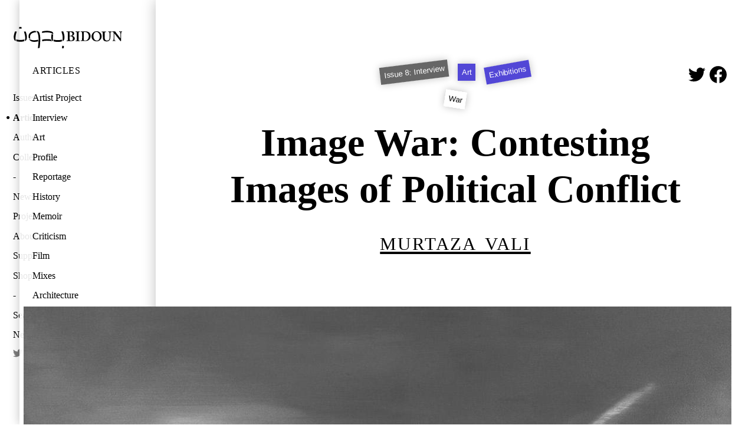

--- FILE ---
content_type: text/html; charset=utf-8
request_url: https://www.bidoun.org/articles/image-war-contesting-images-of-political-conflict
body_size: 11142
content:
<!DOCTYPE html><html lang="en"><head prefix="og: http://ogp.me/ns# fb: http://ogp.me/ns/fb# website: http://ogp.me/ns/website#"><meta charset="utf-8" /><title>Image War: Contesting Images of Political Conflict | Bidoun</title>
<meta name="description" content="After the first Gulf War, the French philosopher Jean Baudrillard notoriously asserted that that the conflict hadn’t really happened." />
<meta name="keywords" content="War" />
<meta property="og:image" content="https://public.bidoun.org/featured_image/article/533/8_047_background.jpg" />
<meta name="twitter:card" content="summary" />
<meta name="twitter:title" content="Image War: Contesting Images of Political Conflict" />
<meta name="twitter:description" content="After the first Gulf War, the French philosopher Jean Baudrillard notoriously asserted that that the conflict hadn’t really happened." />
<meta name="twitter:image" content="https://public.bidoun.org/featured_image/article/533/8_047_background.jpg" /><meta content="Bidoun" property="og:site_name" /><meta content="Bidoun" property="author" /><meta content="Bidoun" name="application-name" /><meta content="#00990d" name="msapplication-TileColor" /><meta content="@Bidoun" property="twitter:site" /><meta content="@Bidoun" property="twitter:creator" /><meta content="en_US" property="og:locale" /><meta content="width=device-width, initial-scale=1.0" name="viewport" /><link rel="stylesheet" media="all" href="/assets/application-642b7e5da513214cb615c5ceeb87293b3c6bae41a197874f07a6f5d19c952cbe.css" /><link rel="stylesheet" media="print" href="/assets/print-b7ead936b480324545de4b5b7e23bbb6db994555f6699ead895dd51d658e39b4.css" /><link href="https://www.bidoun.org/articles/image-war-contesting-images-of-political-conflict" rel="canonical" /><link href="//www.google-analytics.com" rel="dns-prefetch" /><link href="//public.bidoun.org" rel="dns-prefetch" /><link rel="shortcut icon" type="image/x-icon" href="/assets/favicon-7c619a04b1eb2e0315867188e35e541f7e07491e59a68a433fb345663ba81ff8.ico" /><link rel="shortcut icon" type="image/x-icon" href="/assets/favicon-6addd96b24e07efda7c2043c9ee99466a632ae6665bd48507ab9047174be5c7d.gif" /><link rel="alternate" type="application/rss+xml" title="Bidoun articles RSS" href="/feed" /><script src="https://www.googletagmanager.com/gtag/js?id=UA-63408324-1" async="async"></script><script>window.dataLayer = window.dataLayer || [];
function gtag(){dataLayer.push(arguments);}
gtag('js', new Date());
gtag('config', 'UA-63408324-1', { 'site_speed_sample_rate': 100 });</script></head><body data-action="show" data-controller="article" data-path="[&quot;articles&quot;, &quot;image-war-contesting-images-of-political-conflict&quot;]"><header class="navigation"><h1 class="logo"><a href="https://www.bidoun.org/"><svg xmlns="http://www.w3.org/2000/svg" viewbox="0 0 250 53.3" width="186" height="40"><title>Bidoun</title>
<path d="M128.6 12.3h-1.7c-1.9 0-3.3 0-4-.1h-.6c-.3 0-.3.2-.3.3v.7c0 .2.1.3.3.3h1c1.1 0 1.6 0 1.7 1.8 0 .5.1 4.3.1 5.4v3.6c0 2.5-.1 6.6-.1 7.3-.1.9-.3 1.3-1.2 1.3h-1.4c-.2 0-.3.1-.3.3v.8c0 .2.1.3.3.3h.9l3.5-.1 4.6.1c3.5 0 5.5-.3 6.9-1.1 1.6-.8 2.5-3.1 2.5-4.7 0-3.1-1.9-5.1-5.7-6.1v-.1c3-1.1 4.3-2.6 4.3-5.1 0-2-.8-3.4-2.4-4.3-1-.6-2.9-.8-5.6-.8l-2.8.2zm.5 7.5c0-2.5.1-5.2.1-5.8 0-.2.2-.4.4-.4.2-.1.6-.1.9-.1.9 0 2.4.3 3.6 1.1 1.2.9 1.4 2.3 1.4 3.1 0 1.1-.3 2.6-1.6 3.6-.7.5-1.9.9-3.3.9h-1.4c-.1-.3-.1-2.4-.1-2.4zm.8 3.4c1.1 0 2.4.1 3.6.5 1.9.7 3 2.5 3 4.7 0 4-2.5 4.8-4.7 4.8-1.9 0-2.6-1.1-2.6-4v-6.1c0 .1.7.1.7.1zm21.4-10.9l-3.7.1-4.3-.1h-.5c-.1 0-.2 0-.2.3v.8c0 .2.1.3.3.3h1.5c.8 0 1.1.3 1.1 1 0 .4.1 6 .1 6.7v2.2c0 1.7-.1 8.3-.1 8.8-.1.8-.7.8-1.3.8H143c-.1 0-.3 0-.3.2v.8c0 .2.1.3.3.3h.4l4.1-.1 3.8.1h.5c.3 0 .4-.2.4-.3v-.8c0-.2-.2-.3-.3-.3h-1.2c-.8 0-1.1-.2-1.1-1l-.1-7.7V22l.1-7.5c0-.7.7-.8 1.1-.8h1.1c.1 0 .3-.1.3-.3v-.7c0-.2-.1-.3-.3-.3l-.5-.1zm10 0h-2.2l-3.1-.1h-1.3c-.2 0-.3.1-.3.2v.8c0 .2.2.3.3.3h1.6c.6 0 .9.1 1 .8.1.5.2 4.9.2 5.6v2.3c0 2.3-.1 9.3-.2 9.9-.1.5-.4.7-.9.7h-1.7c-.1 0-.3 0-.3.2v.8c0 .2 0 .3.2.3h.6l3.6-.1 3.2.1h2.4c2 0 6.6 0 9.5-3.3 2-2.3 2.9-4.8 2.9-8.1 0-4.2-1.8-6.6-3.3-7.9-2.6-2.3-5.7-2.8-9.9-2.8l-2.3.3zm.5 20c-.4-.6-.5-1.1-.5-1.7v-9.8c0-1.1 0-4.6.1-5.8 0-.7.2-1.1.5-1.3.5-.3 1.2-.3 1.9-.3 2.4 0 5 1.1 6.6 2.9 1.4 1.7 2.3 4.3 2.3 6.7 0 2.6-.8 5.2-2.1 7-1.4 1.9-3.7 3.1-6.1 3.1-1.1 0-2.3-.2-2.7-.8zM185.9 15zm38.1-2.7l-2.8.1-3.2-.1h-.5c-.2 0-.3.1-.3.3v.8c0 .2.1.3.3.3h1.1c.6 0 1.1.5 1.2 1.3.1.7.3 3.4.3 5.9v5.6c0 2.2-.6 4-1.8 5.2-.9.9-2.6 1.5-4.1 1.5-1 0-2.9-.2-4.1-1.9-.8-1.1-1-2.7-1.1-3.8-.1-1-.1-3.2-.1-4.7V19c0-1.8.1-3.6.1-4 0-.7.6-1.1 1.4-1.1h1.3c.2 0 .3-.1.3-.3v-.8c0-.2-.1-.3-.3-.3h-.6l-3.9.1-4.3-.1h-.4c-.3 0-.4.1-.4.3v.7c0 .2.1.3.3.3h1.4c.7 0 1 .4 1 1.5v7.3c0 4.3.1 6.1.6 7.5.6 2 1.9 3.4 3.7 4.2 1.1.5 2.8.7 4.5.7 2.3 0 4.3-.7 5.7-1.9 1.6-1.4 2.4-3.3 2.6-6 .1-1.3.2-6.7.2-7 0-.8 0-4.7.1-5.1.1-.4.2-1.1 1.2-1.1h1.1c.3 0 .3-.2.3-.3v-.7c0-.2-.1-.3-.4-.3l-.4-.3zm24 0l-2.4.1-2.8-.1h-.5c-.3 0-.3.1-.3.3v.7c0 .2 0 .3.2.3h.9c.7 0 1.3.4 1.5 1.1.1.4.2 2.7.3 4v.7c.1 1.5.1 3.1.1 5.8v3.1c-.6-.8-5.1-6.6-5.5-7.1-.6-.8-6.4-8.4-6.7-8.8-.2-.2-.4-.3-.8-.3H231.1l-1.3.1h-3.5c-.2 0-.2.1-.2.2v.8c0 .1.1.2.2.3h1c1.3 0 2.2 1.4 2.2 3.2v3.9c0 4.9-.2 9.2-.2 9.8-.1 1.8-.5 2.5-1.3 2.5h-1c-.2 0-.2.2-.2.2v.8c0 .2 0 .3.2.3h.9l2.1-.1 2.5.1h.7c.3 0 .3-.1.3-.3v-.7c0-.2 0-.3-.3-.3h-.8c-1 0-1.3-.6-1.4-2.2 0-.5-.3-5-.3-10.5v-3.7h.1l1.5 1.9c1.6 2 3.7 4.8 4 5.1l2.1 2.7 2.6 3.3 3.7 4.5c.2.2.6.5 1.1.5.4 0 .4-.5.4-.9v-8.1c0-3.4.3-8.8.4-10.4.1-1.1.4-1.6.9-1.6h.8c.2 0 .2-.1.2-.4v-.7c0-.1-.1-.3-.4-.3l-.1.2zM86.3 12c1.9.5 3.1 1 4 1.9.7.7 1.2 1.5 1.3 2.7.1 1.4 0 2.3 0 2.3s-.5-.8-2.4-1.9c-2.5-1.4-5.3-2-7.3-2.2-1.7-.2-3.4-.3-4.8-.3-1 0-4.1.2-5.3.3-2.9.4-5.4 1-5.4 1s-.2-.8-.1-1.8c.1-1.3.2-1.8.2-1.8s4.1-1 8.4-1.2c4.4-.3 8.6.2 11.4 1zm1.8 5.9s-.9 4.6-.9 7.1c-.1 2.5 0 5.7 2 7.9 1.1 1.2 2.6 1.8 2.6 1.8s-.7-1.7-.9-6.2c-.1-2.9.5-8.3.5-8.3s-.5-.6-1.4-1.2c-.8-.5-1.9-1.1-1.9-1.1zm-1.3 13s-2.3-.7-5.8-.9c-1.6-.1-5-.2-8 0-3.6.3-6.3 1.1-6.3 1.1l-.2 1.8c-.1 1.3.1 1.9.1 1.9s3.2-.8 6.1-1.1c3.3-.3 8.3-.2 11.2.1 3.1.4 5.5.8 5.5.8s-.6-.4-1.2-1.1c-.8-1-1.4-2.6-1.4-2.6zM24.9 12.6s1.5 4.1 2 6.7c.9 4.1 1.2 6.1.8 10.7-.2 3.1-.8 4.2-.8 4.2s1.7-.5 2.6-1.3c1.3-1.2 2.1-3.5 2.2-7.3.1-3.2-.9-6.8-1.2-8.2-.8-3.1-1.7-4.9-1.7-4.9h-2.1c-1.1 0-1.8.1-1.8.1zM50.8 11s-4.3-.1-8.7 2.1c-2.4 1.2-5 3.6-6.1 6.9-1.2 3.7 0 7.1 0 7.1s.8.7 1.7 1.2c1.1.6 2 .9 2 .9s-1-2.6-.8-5.5c.1-1.4.8-3.6 1.8-4.8 1.3-1.6 3.2-3.1 6.7-4 3.2-.8 5.8-.8 6-.8 0 0-.4-.8-1.4-2-.4-.5-1.2-1.1-1.2-1.1zM38.6 32.5c3.5 3.6 8.3 3.5 10.5 3.5 1.6 0 5.1-.3 8.2-1.1 0 0 .1-.6.1-1.8v-1.9c-1.3.3-3.6.8-5.9 1-.9.1-4.5.5-8.6-.4-4.5-1-6.6-2.9-6.6-2.9s.9 2.2 2.3 3.6zM52.7 11s.7.6 1.2 1.3c.6.9 1.5 2.1 2.2 3.7 1.7 3.6 1.9 7.8 2.2 11.9.2 2.8 0 8.2-.5 13.1-.5 5.8-1.1 9.5-1.1 9.5s1.6-.1 2.3-.3c.9-.2 1.7-.6 1.7-.6s1-8 1.3-13.3c.3-5.9.6-14.2-1.7-20-1-2.7-2.3-3.7-2.3-3.7s-1.4-.6-3-1c-1.2-.5-2.3-.6-2.3-.6zM6.8 12.4c-1.3-.1-2.1 0-2.1 0s-.9 1.8-1.7 4.9c-.4 1.5-1.4 5-1.2 8.2.1 3.8.9 6.1 2.2 7.3.9.8 2.6 1.3 2.6 1.3s-.5-1-.7-4.1c-.3-4.6 0-6.5.8-10.7.5-2.5 2-6.7 2-6.7s-.7-.1-1.9-.2zm103.5 0s1.5 4.3 2.1 6.9c.9 4.3 1.2 6.3.9 11-.2 3.2-.9 4.3-.9 4.3s1.8-.6 2.7-1.4c1.4-1.2 2.2-3.6 2.3-7.5.1-3.3-.9-7-1.3-8.5-.8-3.2-1.7-5.1-1.7-5.1h-2.2c-1.2.2-1.9.3-1.9.3zM19.6 4.2c0-1-.2-1.8-.2-1.8s-.6-.3-2.6-.3c-1.9 0-2.6.3-2.6.3s-.2.8-.2 1.8v1.9s1.5-.2 2.8-.2c1.3 0 2.8.2 2.8.2V4.2zm94.1 46.5c1 0 1.8-.2 1.8-.2s.3-.6.5-2.5c.1-1.9-.1-2.6-.1-2.6s-.8-.1-1.8-.2c-1 0-2 .1-2 .1s.1 1.3-.1 2.6c-.1 1.3-.4 2.6-.4 2.6s1.1.2 2.1.2zm-96.3-19h-1.2c-4.4 0-7.1-.7-8.9-1.2 0 0 .1 1.3.2 1.9.3 1.4.6 2.3.6 2.3s2.3.8 6.6 1h4c4.3-.2 6.6-1 6.6-1s.4-.8.6-2.3c.1-.6.2-1.9.2-1.9-1.7.5-4.4 1.2-8.7 1.2zm85.3.4h-1.2c-4.5 0-7.3-.7-9.2-1.2 0 0 .1 1.3.3 1.9.3 1.4.7 2.3.7 2.3s2.4.8 6.8 1h4.2c4.4-.2 6.8-1 6.8-1s.4-.8.7-2.3c.1-.6.3-1.9.3-1.9-2.1.5-4.9 1.2-9.4 1.2zm79.1-16.2c-2.5 3.1-2.8 6.1-2.8 7.7 0 3.2 1.2 5.9 2.7 7.6.6.7 1.1 1.1 2 1.7 2.3 1.5 5.3 1.9 6.8 1.9 4.2 0 6.9-1.4 9.3-4.4 1.5-1.9 2.3-4.3 2.3-6.8 0-5-2.6-7.9-4.2-9.2-2.7-2.2-5.2-2.5-7.3-2.5-3.4 0-6.6 1.3-8.8 4zm1.5 6.6c0-2.4.9-5.6 2.8-7.4 1.6-1.6 3.6-1.7 4.2-1.7.6 0 1.1.1 1.6.2 2.9.9 6.1 4.7 6.1 10.3 0 3.5-1.5 9.5-7.1 9.4-2.8 0-7.6-2.6-7.6-10.8zm2.6-7.5z"></path></svg>
</a></h1><nav class="desktop panels" role="navigation"><div class="panel"><ul class="panel-primary"><li class="menu-item" data-id="issues"><a href="/issues">Issues</a></li><li class="menu-item" data-id="articles"><a href="/articles">Articles</a></li><li class="menu-item" data-id="authors"><a href="/authors">Authors</a></li><li class="menu-item" data-id="collections"><a href="/collections">Collections</a></li><li class="menu-item spacer"></li><li class="menu-item" data-id="news"><a href="/news">News</a></li><li class="menu-item" data-id="projects"><a href="/projects">Projects</a></li><li class="menu-item" data-id="about"><a href="/about">About</a></li><li class="menu-item" data-id="support"><a href="/support">Support</a></li><li class="menu-item" data-id="shop"><a href="/shop">Shop</a></li><li class="menu-item spacer"></li><li class="menu-item" data-id="search"><a data-modal="#search-form-container" href="/search">Search</a></li><li class="menu-item"><a data-modal="#newsletter-form-container" href="#newsletter">Newsletter</a></li><li class="menu-item social-icon"><a href="https://twitter.com/bidoun" rel="noopener" target="_blank"><svg role="img" xmlns="http://www.w3.org/2000/svg" viewbox="0 0 24 24" width="16" height="16" title="Twitter"><title>Twitter icon</title>
<path fill="currentColor" d="M23.953 4.57a10 10 0 01-2.825.775 4.958 4.958 0 002.163-2.723c-.951.555-2.005.959-3.127 1.184a4.92 4.92 0 00-8.384 4.482C7.69 8.095 4.067 6.13 1.64 3.162a4.822 4.822 0 00-.666 2.475c0 1.71.87 3.213 2.188 4.096a4.904 4.904 0 01-2.228-.616v.06a4.923 4.923 0 003.946 4.827 4.996 4.996 0 01-2.212.085 4.936 4.936 0 004.604 3.417 9.867 9.867 0 01-6.102 2.105c-.39 0-.779-.023-1.17-.067a13.995 13.995 0 007.557 2.209c9.053 0 13.998-7.496 13.998-13.985 0-.21 0-.42-.015-.63A9.935 9.935 0 0024 4.59z"></path></svg>
</a></li><li class="menu-item social-icon"><a href="https://www.facebook.com/BIDOUN-47157759657" rel="noopener" target="_blank"><svg role="img" xmlns="http://www.w3.org/2000/svg" viewbox="0 0 24 24" width="16" height="16" title="Facebook"><title>Facebook icon</title>
<path fill="currentColor" d="M24 12.073c0-6.627-5.373-12-12-12s-12 5.373-12 12c0 5.99 4.388 10.954 10.125 11.854v-8.385H7.078v-3.47h3.047V9.43c0-3.007 1.792-4.669 4.533-4.669 1.312 0 2.686.235 2.686.235v2.953H15.83c-1.491 0-1.956.925-1.956 1.874v2.25h3.328l-.532 3.47h-2.796v8.385C19.612 23.027 24 18.062 24 12.073z"></path></svg>
</a></li><li class="menu-item social-icon"><a href="https://instagram.com/bidounmagazine/" rel="noopener" target="_blank"><svg role="img" viewbox="0 0 24 24" xmlns="http://www.w3.org/2000/svg" width="16" height="16" title="Instagram"><title>Instagram icon</title>
<path fill="currentColor" d="M12 0C8.74 0 8.333.015 7.053.072 5.775.132 4.905.333 4.14.63c-.789.306-1.459.717-2.126 1.384S.935 3.35.63 4.14C.333 4.905.131 5.775.072 7.053.012 8.333 0 8.74 0 12s.015 3.667.072 4.947c.06 1.277.261 2.148.558 2.913.306.788.717 1.459 1.384 2.126.667.666 1.336 1.079 2.126 1.384.766.296 1.636.499 2.913.558C8.333 23.988 8.74 24 12 24s3.667-.015 4.947-.072c1.277-.06 2.148-.262 2.913-.558.788-.306 1.459-.718 2.126-1.384.666-.667 1.079-1.335 1.384-2.126.296-.765.499-1.636.558-2.913.06-1.28.072-1.687.072-4.947s-.015-3.667-.072-4.947c-.06-1.277-.262-2.149-.558-2.913-.306-.789-.718-1.459-1.384-2.126C21.319 1.347 20.651.935 19.86.63c-.765-.297-1.636-.499-2.913-.558C15.667.012 15.26 0 12 0zm0 2.16c3.203 0 3.585.016 4.85.071 1.17.055 1.805.249 2.227.415.562.217.96.477 1.382.896.419.42.679.819.896 1.381.164.422.36 1.057.413 2.227.057 1.266.07 1.646.07 4.85s-.015 3.585-.074 4.85c-.061 1.17-.256 1.805-.421 2.227-.224.562-.479.96-.899 1.382-.419.419-.824.679-1.38.896-.42.164-1.065.36-2.235.413-1.274.057-1.649.07-4.859.07-3.211 0-3.586-.015-4.859-.074-1.171-.061-1.816-.256-2.236-.421-.569-.224-.96-.479-1.379-.899-.421-.419-.69-.824-.9-1.38-.165-.42-.359-1.065-.42-2.235-.045-1.26-.061-1.649-.061-4.844 0-3.196.016-3.586.061-4.861.061-1.17.255-1.814.42-2.234.21-.57.479-.96.9-1.381.419-.419.81-.689 1.379-.898.42-.166 1.051-.361 2.221-.421 1.275-.045 1.65-.06 4.859-.06l.045.03zm0 3.678c-3.405 0-6.162 2.76-6.162 6.162 0 3.405 2.76 6.162 6.162 6.162 3.405 0 6.162-2.76 6.162-6.162 0-3.405-2.76-6.162-6.162-6.162zM12 16c-2.21 0-4-1.79-4-4s1.79-4 4-4 4 1.79 4 4-1.79 4-4 4zm7.846-10.405c0 .795-.646 1.44-1.44 1.44-.795 0-1.44-.646-1.44-1.44 0-.794.646-1.439 1.44-1.439.793-.001 1.44.645 1.44 1.439z"></path></svg>
</a></li></ul></div><div class="panel topic-list active secondary"><h4><a href="/articles">Articles</a></h4><ul class="panel-content"><li class="menu-item" data-id="artist-project"><a href="/topic-groups/artist-project/articles">Artist Project</a></li><li class="menu-item" data-id="interview"><a href="/topic-groups/interview/articles">Interview</a></li><li class="menu-item" data-id="art"><a href="/topic-groups/art/articles">Art</a></li><li class="menu-item" data-id="profile"><a href="/topic-groups/profile/articles">Profile</a></li><li class="menu-item" data-id="reportage"><a href="/topic-groups/reportage/articles">Reportage</a></li><li class="menu-item" data-id="history"><a href="/topic-groups/history/articles">History</a></li><li class="menu-item" data-id="memoir"><a href="/topic-groups/memoir/articles">Memoir</a></li><li class="menu-item" data-id="criticism"><a href="/topic-groups/criticism/articles">Criticism</a></li><li class="menu-item" data-id="film"><a href="/topic-groups/film/articles">Film</a></li><li class="menu-item" data-id="mixes"><a href="/topic-groups/mixes/articles">Mixes</a></li><li class="menu-item" data-id="architecture"><a href="/topic-groups/architecture/articles">Architecture</a></li><li class="menu-item" data-id="music"><a href="/topic-groups/music/articles">Music</a></li><li class="menu-item" data-id="travel"><a href="/topic-groups/travel/articles">Travel</a></li></ul></div></nav><nav class="mobile drawer" role="navigation"><div class="drawer-contents"><div class="column-group"><div class="column full"><h4 class="section-title"><a href="/issues">Issues</a></h4></div><div class="column full"><h4 class="section-title"><a href="/articles">Articles</a></h4></div><div class="column full"><h4 class="section-title"><a href="/authors">Authors</a></h4></div><div class="column full"><h4 class="section-title"><a href="/collections">Collections</a></h4></div></div><div class="column-group"><div class="column full"><h4 class="section-title"><a href="/news">News</a></h4></div><div class="column full"><h4 class="section-title"><a href="/projects">Projects</a></h4></div><div class="column full"><h4 class="section-title"><a href="/about">About</a></h4></div><div class="column full"><h4 class="section-title"><a href="/support">Support</a></h4></div><div class="column full"><h4 class="section-title"><a href="/shop">Shop</a></h4></div></div><div class="column-group"><div class="column social-icon"><a href="https://twitter.com/bidoun" rel="noopener" target="_blank"><svg role="img" xmlns="http://www.w3.org/2000/svg" viewbox="0 0 24 24" width="22" height="22" title="Twitter"><title>Twitter icon</title>
<path fill="currentColor" d="M23.953 4.57a10 10 0 01-2.825.775 4.958 4.958 0 002.163-2.723c-.951.555-2.005.959-3.127 1.184a4.92 4.92 0 00-8.384 4.482C7.69 8.095 4.067 6.13 1.64 3.162a4.822 4.822 0 00-.666 2.475c0 1.71.87 3.213 2.188 4.096a4.904 4.904 0 01-2.228-.616v.06a4.923 4.923 0 003.946 4.827 4.996 4.996 0 01-2.212.085 4.936 4.936 0 004.604 3.417 9.867 9.867 0 01-6.102 2.105c-.39 0-.779-.023-1.17-.067a13.995 13.995 0 007.557 2.209c9.053 0 13.998-7.496 13.998-13.985 0-.21 0-.42-.015-.63A9.935 9.935 0 0024 4.59z"></path></svg>
</a></div><div class="column social-icon"><a href="https://www.facebook.com/BIDOUN-47157759657" rel="noopener" target="_blank"><svg role="img" xmlns="http://www.w3.org/2000/svg" viewbox="0 0 24 24" width="22" height="22" title="Facebook"><title>Facebook icon</title>
<path fill="currentColor" d="M24 12.073c0-6.627-5.373-12-12-12s-12 5.373-12 12c0 5.99 4.388 10.954 10.125 11.854v-8.385H7.078v-3.47h3.047V9.43c0-3.007 1.792-4.669 4.533-4.669 1.312 0 2.686.235 2.686.235v2.953H15.83c-1.491 0-1.956.925-1.956 1.874v2.25h3.328l-.532 3.47h-2.796v8.385C19.612 23.027 24 18.062 24 12.073z"></path></svg>
</a></div><div class="column social-icon"><a href="https://instagram.com/bidounmagazine/" rel="noopener" target="_blank"><svg role="img" viewbox="0 0 24 24" xmlns="http://www.w3.org/2000/svg" width="22" height="22" title="Instagram"><title>Instagram icon</title>
<path fill="currentColor" d="M12 0C8.74 0 8.333.015 7.053.072 5.775.132 4.905.333 4.14.63c-.789.306-1.459.717-2.126 1.384S.935 3.35.63 4.14C.333 4.905.131 5.775.072 7.053.012 8.333 0 8.74 0 12s.015 3.667.072 4.947c.06 1.277.261 2.148.558 2.913.306.788.717 1.459 1.384 2.126.667.666 1.336 1.079 2.126 1.384.766.296 1.636.499 2.913.558C8.333 23.988 8.74 24 12 24s3.667-.015 4.947-.072c1.277-.06 2.148-.262 2.913-.558.788-.306 1.459-.718 2.126-1.384.666-.667 1.079-1.335 1.384-2.126.296-.765.499-1.636.558-2.913.06-1.28.072-1.687.072-4.947s-.015-3.667-.072-4.947c-.06-1.277-.262-2.149-.558-2.913-.306-.789-.718-1.459-1.384-2.126C21.319 1.347 20.651.935 19.86.63c-.765-.297-1.636-.499-2.913-.558C15.667.012 15.26 0 12 0zm0 2.16c3.203 0 3.585.016 4.85.071 1.17.055 1.805.249 2.227.415.562.217.96.477 1.382.896.419.42.679.819.896 1.381.164.422.36 1.057.413 2.227.057 1.266.07 1.646.07 4.85s-.015 3.585-.074 4.85c-.061 1.17-.256 1.805-.421 2.227-.224.562-.479.96-.899 1.382-.419.419-.824.679-1.38.896-.42.164-1.065.36-2.235.413-1.274.057-1.649.07-4.859.07-3.211 0-3.586-.015-4.859-.074-1.171-.061-1.816-.256-2.236-.421-.569-.224-.96-.479-1.379-.899-.421-.419-.69-.824-.9-1.38-.165-.42-.359-1.065-.42-2.235-.045-1.26-.061-1.649-.061-4.844 0-3.196.016-3.586.061-4.861.061-1.17.255-1.814.42-2.234.21-.57.479-.96.9-1.381.419-.419.81-.689 1.379-.898.42-.166 1.051-.361 2.221-.421 1.275-.045 1.65-.06 4.859-.06l.045.03zm0 3.678c-3.405 0-6.162 2.76-6.162 6.162 0 3.405 2.76 6.162 6.162 6.162 3.405 0 6.162-2.76 6.162-6.162 0-3.405-2.76-6.162-6.162-6.162zM12 16c-2.21 0-4-1.79-4-4s1.79-4 4-4 4 1.79 4 4-1.79 4-4 4zm7.846-10.405c0 .795-.646 1.44-1.44 1.44-.795 0-1.44-.646-1.44-1.44 0-.794.646-1.439 1.44-1.439.793-.001 1.44.645 1.44 1.439z"></path></svg>
</a></div></div></div></nav><nav class="mobile toolbar" role="navigation"><div class="column-group no-gutters"><div class="column quarter burger"><button class="drawer-toggle"><svg xmlns="http://www.w3.org/2000/svg" viewbox="0 0 30 30" width="15" height="15" title="Toggle Menu">
  <title>Toggle menu</title>
  <rect y="0" width="30" height="6"></rect>
  <rect width="30" height="6" y="12"></rect>
  <rect width="30" height="6" y="24"></rect>
</svg>
</button></div></div></nav></header><main class="show-article" id="content-root" role="main"><span id="top"></span><script data-schema="article" type="application/ld+json">{"@context":"http://schema.org","@graph":[{"@type":"Article","isPartOf":"#issue","description":"","about":["War"],"name":"Image War: Contesting Images of Political Conflict","author":"#\u003cAuthor:0x00007f5080a77150\u003e","datePublished":"2006-10-01T00:00:00.000Z","headline":"","image":"https://public.bidoun.org/featured_image/article/533/8_047.jpg","publisher":"Bidoun","dateModified":"2015-11-30T15:30:03.000Z","mainEntityOfPage":"http://www.bidoun.org/articles/image-war-contesting-images-of-political-conflict"},{"@id":"#issue","@type":"PublicationIssue","issueNumber":8,"datePublished":"2006-04-01T00:00:00.000Z"}]}</script><article class="article full-article" data-article="image-war-contesting-images-of-political-conflict" id="image-war-contesting-images-of-political-conflict" itemscope="itemscope" itemtype="http://schema.org/Article"><header class="article-header"><meta content="2006-10-01 00:00:00 UTC" itemprop="datePublished" /><div class="sharing-article"><div class="sharing"><a class="social-icon" href="https://twitter.com/intent/tweet?text=Image War: Contesting Images of Political Conflict&amp;url=http://www.bidoun.org/articles/image-war-contesting-images-of-political-conflict&amp;via=bidoun" id="share-via-twitter" rel="noopener" target="_blank"><svg role="img" xmlns="http://www.w3.org/2000/svg" viewbox="0 0 24 24" width="1em" height="1em" title="Tweet Image War: Contesting Images of Political Conflict"><title>Twitter icon</title>
<path fill="currentColor" d="M23.953 4.57a10 10 0 01-2.825.775 4.958 4.958 0 002.163-2.723c-.951.555-2.005.959-3.127 1.184a4.92 4.92 0 00-8.384 4.482C7.69 8.095 4.067 6.13 1.64 3.162a4.822 4.822 0 00-.666 2.475c0 1.71.87 3.213 2.188 4.096a4.904 4.904 0 01-2.228-.616v.06a4.923 4.923 0 003.946 4.827 4.996 4.996 0 01-2.212.085 4.936 4.936 0 004.604 3.417 9.867 9.867 0 01-6.102 2.105c-.39 0-.779-.023-1.17-.067a13.995 13.995 0 007.557 2.209c9.053 0 13.998-7.496 13.998-13.985 0-.21 0-.42-.015-.63A9.935 9.935 0 0024 4.59z"></path></svg>
</a><a class="social-icon" href="https://www.facebook.com/sharer/sharer.php?u=http://www.bidoun.org/articles/image-war-contesting-images-of-political-conflict" id="share-via-facebook" rel="noopener" target="_blank"><svg role="img" xmlns="http://www.w3.org/2000/svg" viewbox="0 0 24 24" width="1em" height="1em" title="Share Image War: Contesting Images of Political Conflict"><title>Facebook icon</title>
<path fill="currentColor" d="M24 12.073c0-6.627-5.373-12-12-12s-12 5.373-12 12c0 5.99 4.388 10.954 10.125 11.854v-8.385H7.078v-3.47h3.047V9.43c0-3.007 1.792-4.669 4.533-4.669 1.312 0 2.686.235 2.686.235v2.953H15.83c-1.491 0-1.956.925-1.956 1.874v2.25h3.328l-.532 3.47h-2.796v8.385C19.612 23.027 24 18.062 24 12.073z"></path></svg>
</a></div></div><ul class="tags-and-topics"><li class="issue rotated-button" style="transform: rotate(-4deg);"><a class="issue-link" title="Issue 8: Interview" href="https://www.bidoun.org/issues/8-interviews">Issue 8: Interview</a></li><li class="topic rotated-button" style="transform: rotate(-5deg);"><a class="topic-link" itemprop="about" href="https://www.bidoun.org/topics/art/articles">Art</a></li><li class="topic rotated-button" style="transform: rotate(8deg);"><a class="topic-link" itemprop="about" href="https://www.bidoun.org/topics/exhibitions/articles">Exhibitions</a></li></ul><ul class="tags-and-topics"><li class="tag rotated-button" style="transform: rotate(8deg);"><a class="tag-link" itemprop="about" href="https://www.bidoun.org/tags/war">War</a></li></ul><script>window.addEventListener('DOMContentLoaded', function() {
  BIDOUN.rotateTags();
});</script><h1 class="article-title" itemprop="headline"><a href="https://www.bidoun.org/articles/image-war-contesting-images-of-political-conflict">Image War: Contesting Images of Political Conflict</a></h1><h2 class="article-subhead"></h2><h3 class="article-authors author-byline"><a class="author-link" itemprop="author" href="https://www.bidoun.org/authors/murtaza-vali">Murtaza Vali</a></h3><h4 class="article-authors-subhead author-byline"></h4></header><div class="article-body" itemprop="articleBody"><figure class="attached image inline ">
              <img
                itemprop="image"
                width="1200.0"
                height="915.3318077803204"
                data-src="https://public.bidoun.org/images/2015/3/8_042_feature.jpg"
                alt=""
                class="inline-image lazyload "
              />
              <figcaption class="caption">Joy Garnett, <em>Kill Box</em>, 2001, oil on canvas, 38 x 48 in, courtesy of the artist</figcaption>
            </figure>

<p><small>New York<br>
Image War: Contesting Images of Political Conflict<br>
Whitney Museum of American Art<br>
City University of New York<br>
May 19–June 25, 2006</small></p>

<p>After the first Gulf War, the French philosopher Jean Baudrillard notoriously asserted that that the conflict hadn’t really happened. The carefully filtered and packaged set of media images that emerged from that war and circulated, constituted a sanitized simulacrum of the conflict, emphasizing the spectacle of US military technology rather than the devastating human toll of war. The result was a war experienced by most as, literally, an “image war,” an unrelenting nonstop feed of images that became banal and lulled viewers into an apathetic stupor. In the intervening years, the stakes have risen dramatically, as increasingly sophisticated digital technology has transformed the media, making it easier and faster to capture, process, distribute, and consume information. <em>Image War: Contesting Images of Political Conflict</em>, organized by the 2005–2006 curatorial fellows of the Whitney Museum’s Independent Study Program, brings together recent work, in various media, that reflects on the contested status and complex circulation patterns of images of conflict and violence, both historical and recent, in the contemporary digital mediascape.</p>

<p>Joy Garnett’s <em>Kill Box</em> (2001) recreates in paint one of the high-tech visual representations that defined the first Gulf War; palette and smear are carefully manipulated to approximate the surreal color and digital blur of night vision and remote targeting technologies. Painting’s unique qualities of surface and gesture allow a human element to enter a cold and remote digital image of destruction. In Amar Kanwar’s <em>Ma Win Maw Oo</em> (2005), the viewer’s experience of an iconic image of the pro-democracy struggle in Burma — once familiar, now forgotten — is extended through digital animation. A combination of measured pace, soft focus, and slow pans and zooms make the photograph breathe, literally bringing it back to life. Jon Haddock’s <em>Screenshot Series</em> (2001) recasts photographs emblematic of the Vietnam War — General Loan executing a Vietcong, napalmed children fleeing a village, the self-immolation of a Buddhist monk — in the isometric perspective of The Sims video game. This shifting of perspective frees the space and time of the original historical moment, long fossilized in photographs.</p>

<figure class="attached image inline ">
              <img
                itemprop="image"
                width="1200.0"
                height="960.0"
                data-src="https://public.bidoun.org/images/2015/3/8_047_feature.jpg"
                alt=""
                class="inline-image lazyload "
              />
              <figcaption class="caption">Amar Kanwar, <em>Ma Win Maw Oo</em>, 2005, video, 4:44 min, courtesy of the artist </figcaption>
            </figure>

<p>Haddock’s remediation also points to the widespread cooptation of images of violence and conflict into forms of entertainment. The often historically inaccurate, even “feel-good,” heroism and courage that characterizes representations of US military endeavors in Hollywood films is critiqued in RSG’s <em>Black Hawk Down (RSG-BLACK-I)</em> (2005); the film is re-edited to remove every frame with a white person. This removal of the erstwhile protagonists transforms the film from a valorization of the US military into a portrait study of the Other as imagined by Hollywood: Somalis as shadowy warlords, vicious hordes, and abandoned children. Dinh Q. Lê’s <em>Persistence of Memory #14</em> (2000–01) also draws on Hollywood imagery, literally weaving together an obscure black and white news photograph, possibly from a Vietnamese source, and a recognizable color image from <em>Apocalypse Now</em>, to produce a single image that conveys the two contrasting national experiences of the Vietnam conflict. The juxtaposition points up the close relationship between these two media forms; the almost spectral news image seems to haunt the bombastic Hollywood still.</p>

<p>Johan Grimonprez’s <em>Dial H-I-S-T-O-R-Y</em> (1997) uses a comparable strategy, appropriating and remixing archival footage related to the modern phenomenon of airplane hijacking. A voiceover consisting of excerpts from Don DeLillo’s novels <em>Mao II</em> and <em>White Noise</em> adds a first-person narrative revealing the complex psychologies behind such actions and complicating the simplistic view of terrorists as categorically evil. The historical depth and geographical breadth of his sources suggests that, contrary to post-9/11 assumptions about radical Islamism, hijacking has a long and checkered history and emerged as a strategy of violent protest against authoritarian state structures in the context of a global radical leftist movement.</p>

<p>A reliance on images of past violence to mount oblique critiques of present geopolitical crises is a strategy commonly adopted by contemporary “political” artists who fear their work will be prematurely dismissed as literal or agitprop. However, it also suggests, ominously, that the state’s attempt to control, directly and indirectly, the capture and circulation of images of war horrors has been successful (barring the occasional leak, as in the case of Abu Ghraib). The lack of real action in An-My Lê’s photographic series <em>29 Palms</em> — tranquil black and white images of marines training for conflict in Iraq and Afghanistan in the Mojave Desert — approximates the type of war coverage allowed by the state and highlights the efficacy of state censorship. Lê created this series in lieu of actual images of conflict after being refused embedded status in Iraq. In a different geopolitical context, Coco Fusco mounts a symbolic but ultimately futile gesture of protest in <em>Dolores From 10 to 10</em> (2002), recreating “lost” surveillance footage of the illegal twelve-hour detention of a factory worker in Mexico by her employers, held on suspicion of union organizing.</p>

<p>In their recent book, <em>Afflicted Powers: Capital and Spectacle in a New Age of War</em>, the activist collective Retort asserts that the present moment allows for and demands that resistance to state control over the image be waged at the level of spectacle. These works are critical, but they lack the scale and grandeur to reach out; they lack the rawness, potency, and immediacy of Thomas Hirschhorn’s recent exhibition <em>Superficial Engagement</em>, for example,which inundated and overpowered the viewer with horrific and graphic images of the mangled bodies of Iraqis, forcing audiences to bear witness to the true atrocities of an unjust imperial war.</p>
</div><footer class="article-footer"><div class="column-group"><aside class="column third mobile-full"><h6 class="related-articles-header">Originally published in:</h6><ul class="related-articles"><li class="related-article"><a class="related-article-link" href="https://www.bidoun.org/issues/8-interviews"><img height="150" width="126" class="lazyload related-article-image" data-src="https://public.bidoun.org/issue/8/Bidoun08cover_thumbnail.jpg" src="" />Interview, Fall 2006</a></li></ul></aside></div></footer></article><aside class="image full-width collapsed next-article-button"><figure class="interstitial-image"><img class="lazyload" data-src="https://public.bidoun.org/images/2015/3/27_100_cover.jpg" src="" /><figcaption class="interstitial-image-caption"><p>Photo by Veejay Villafranca</p>
</figcaption></figure><a class="next-article" data-title="Prime Time Ramadan | Bidoun" data-id="989" href="/articles/prime-time-ramadan"><span>Next: Prime Time Ramadan</span></a></aside><script src="/assets/article-97bb6836f0784b3318508a24ec75488bc62ec61ef645599c20db50bd13f4593d.js"></script></main><aside class="search-form-container" id="search-form-container" role="search"><form class="search-form" autocomplete="off" action="/results" accept-charset="UTF-8" method="post"><input name="utf8" type="hidden" value="&#x2713;" /><input type="hidden" name="authenticity_token" value="t6SU1/qQ4/1/gdpGgRVWc9jp+VVT1T452X5dIi8uV8JK3YHCll7AwcJF9mp4p6YCLjhZ6wyji2sW5t7VSlG+0Q==" /><input type="text" name="q" id="search-query" class="search-field" required="required" /><div class="type_1769000409"><style media="screen">.type_1769000409 {position:absolute!important;top:-9999px;left:-9999px;}</style><label for="results_type">If you are a human, ignore this field</label><input type="text" name="results[type]" id="results_type" tabindex="-1" /></div><input type="submit" value="Search" class="search-button" /></form></aside><aside class="newsletter-form-container" id="newsletter-form-container"><form action="https://bidoun.us13.list-manage.com/subscribe/post?u=227af90408c2c816680dbe9f3&amp;amp;id=e9fd99b682" class="newsletter-form" id="newsletter-form-mc-embedded-subscribe-form" method="post" name="mc-embedded-subscribe-form" target="_blank"><input aria-hidden="true" name="b_227af90408c2c816680dbe9f3_e9fd99b682" tabindex="-1" type="text" value="" /><input class="newsletter-field" id="mce-EMAIL" name="EMAIL" placeholder="name@address.com" type="email" value="" /><input class="newsletter-button" name="go" type="submit" value="Join" /></form></aside><div class="modal-blocker blocker"></div><div class="modal-gallery" role="presentation"><button class="close-modal modal-closer"><svg viewBox="0 0 30 30"><line x1="0.7" x2="29" y1="0.9" y2="29.1"></line><line x1="29" x2="0.7" y1="0.9" y2="29.1"></line></svg></button><div class="gallery-content"></div></div><script defer src="https://static.cloudflareinsights.com/beacon.min.js/vcd15cbe7772f49c399c6a5babf22c1241717689176015" integrity="sha512-ZpsOmlRQV6y907TI0dKBHq9Md29nnaEIPlkf84rnaERnq6zvWvPUqr2ft8M1aS28oN72PdrCzSjY4U6VaAw1EQ==" data-cf-beacon='{"version":"2024.11.0","token":"1f52204394334aedbc6b40af83ae0e38","r":1,"server_timing":{"name":{"cfCacheStatus":true,"cfEdge":true,"cfExtPri":true,"cfL4":true,"cfOrigin":true,"cfSpeedBrain":true},"location_startswith":null}}' crossorigin="anonymous"></script>
</body><script src="/assets/application-a2a7299d5f12fc5caeedb53b08824b0c6e6644c0ad0d77a25dec82dd4003a9c8.js"></script></html><script>window.addEventListener("DOMContentLoaded", () => {
  BIDOUN.addActiveClassToNavigation()
});</script>